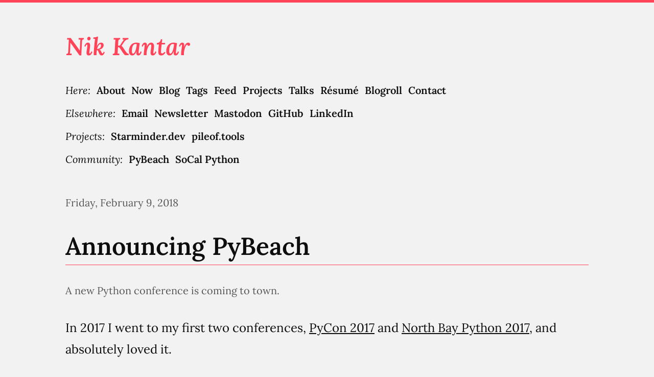

--- FILE ---
content_type: text/html; charset=utf-8
request_url: https://nkantar.com/blog/2018/02/announcing-pybeach/
body_size: 2116
content:
<!doctype html><html lang="en"><head><meta charset="utf-8"><meta name="viewport" content="width=device-width"><title>Announcing PyBeach | Blog | Nik Kantar</title><meta name="description" content="A new Python conference is coming to town."><link rel="alternate" type="application/atom+xml" title="Atom feed" href="https://nkantar.com/blog/feed"><meta property="og:title" content="Announcing PyBeach | Blog | Nik Kantar"><meta property="og:type" content="article"><meta property="og:url" content="https://nkantar.com/blog/2018/02/announcing-pybeach/"><meta property="og:description" content="A new Python conference is coming to town."><meta property="og:image" content="https://nkantar.com/static/media/2018/02/beach-sunset.jpg"><meta property="og:image:width" content="600"><meta property="og:image:height" content="315"><meta name="twitter:card" content="summary"><link href="https://nkantar.social/@nik" rel="me"><link rel="shortcut icon" href="/static/images/favicon.gif"><link rel="apple-touch-icon" href="/static/images/favicon144.gif"><link rel="stylesheet" type="text/css" href="/static/style.css"><script src="/static/js/script.js"></script><script defer data-api="/api/event" data-domain="nkantar.com" src="/js/script.js"></script></head><body><div class="wrapper"><div class="header"><h1 class="title"><a href="/" title="Nik Kantar">Nik Kantar</a></h1><div class="nav"><div class="row"><em><span>Here:</span></em> <a href="/about" title="About">About</a> <a href="/now" title="Now">Now</a> <a href="/blog" title="Blog">Blog</a> <a href="/blog/tags" title="Tags">Tags</a> <a href="/blog/feed" title="Feed">Feed</a> <a href="/projects" title="Projects">Projects</a> <a href="/talks" title="Talks">Talks</a> <a href="/resume" title="Résumé">Résumé</a> <a href="/blogroll" title="Blogroll">Blogroll</a> <a href="/contact" title="Contact">Contact</a></div><div class="row"><em><span>Elsewhere:</span></em> <a href="mailto:nik@nkantar.com" title="Email">Email</a> <a href="/newsletter" title="Newsletter">Newsletter</a> <a href="https://nkantar.social/@nik" title="Nik Kantar (@nik@nkantar.social) - Mastodon">Mastodon</a> <a href="https://github.com/nkantar" title="nkantar on GitHub">GitHub</a> <a href="https://www.linkedin.com/in/nkantar" title="Nik Kantar on LinkedIn">LinkedIn</a></div><div class="row"><em><span>Projects:</span></em> <a href="https://starminder.dev" title="☆ Starminder ☆">Starminder.dev</a> <a href="https://pileof.tools/" title="pileof.tools | Nik’s stuff">pileof.tools</a></div><div class="row"><em><span>Community:</span></em> <a href="https://pybeach.org/" title="PyBeach">PyBeach</a> <a href="https://socalpython.org/" title="SoCal Python">SoCal Python</a></div></div></div><div class="post_timestamp">Friday, February 9, 2018</div><h1>Announcing PyBeach</h1><div class="post_subtitle">A new Python conference is coming to town.</div><p>In 2017 I went to my first two conferences, <a href="https://us.pycon.org/2017/" title="PyCon 2017">PyCon 2017</a> and <a href="https://2017.northbaypython.org/" title="North Bay Python 2017">North Bay Python 2017</a>, and absolutely loved it.</p>
<p><em>PyCon</em> was a huge (inter)national event with a stunning number of people from the fantastic Python community, a real tour de force. I spent the vast majority of my time on the hallway track (socializing with other attendees in the hallways), attending only the keynotes and a few other talks.</p>
<p><em>North Bay Python</em> was a small regional conference about a tenth of the size, much more intimate. Most attendees watched all the talks of the single track, with socializing happening during breaks, at meals, and before and after the conference days themselves.</p>
<p>Both conferences were amazing, and left me overjoyed to be part of this amazing community. However, <em>North Bay Python</em> did more than that—it inspired me to organize one.</p>
<p>And so, before I was even back home, the idea of <a href="https://pybeach.org" title="PyBeach"><em><strong>PyBeach</strong></em></a> was born.</p>
<p><em>PyBeach</em> is (going to be) an annual Python conference in Los Angeles, California, with the inaugural event slated for spring of 2019. It's meant to be a small regional conference, much like North Bay Python, with a focus on diversity of both topics and attendees.</p>
<p>It's also very much a work in progress. If you'd like to get involved, you can invite yourself to the <a href="https://pybeach-slack-invite.herokuapp.com/" title="PyBeach Slack invite">Slack team</a> and your help will be more than welcome.</p>
<p>If you'd just like to keep up with news and announcements, you should subscribe to the <a href="https://tinyletter.com/PyBeach" title="PyBeach Announcements">newsletter</a> and follow us on <a href="https://twitter.com/PyBeachLA" title="@PyBeachLA">Twitter</a>.</p>
<p>I'll see you there! ;)</p>
<hr><div>Tags: <a href="/blog/tags/conferences" title="Tag: conferences | Blog | Nik Kantar">conferences</a></div><hr><p><em>Thanks for reading! You can keep up with my writing via the <a href="/feed" title="Feed">feed</a> or <a href="/newsletter" title="Newsletter">newsletter</a>, or you can get in touch via <a href="mailto:nik@nkantar.com" title="Email">email</a> or <a href="https://nkantar.social/@nik" title="Nik Kantar (@nik@nkantar.social) - nkantar.social">Mastodon</a>.</em></p><hr><div class="older_newer older">Older:<br><a href="/blog/2018/01/goals-for-2017-in-review/">Goals for 2017 in Review</a></div><div class="older_newer newer">Newer:<br><a href="/blog/2018/02/goals-for-2018/">Goals for 2018</a></div><div style="clear: both;"></div><div class="footer"><small><span><a href="http://creativecommons.org/licenses/by/4.0/" title="Attribution 4.0 International (CC BY 4.0)">Some rights reserved.</a></span> <span>Made (mostly) in California.</span><br><em>Every machine is smoke machine if you operate it wrong enough.</em></small></div></div></body></html>

--- FILE ---
content_type: text/css; charset=utf-8
request_url: https://nkantar.com/static/style.css
body_size: 3850
content:
/*! normalize.css v6.0.0 | MIT License | github.com/necolas/normalize.css */
/* Document
   ========================================================================== */
/**
 * 1. Correct the line height in all browsers.
 * 2. Prevent adjustments of font size after orientation changes in
 *    IE on Windows Phone and in iOS.
 */
html {
  line-height: 1.15;
  /* 1 */
  -ms-text-size-adjust: 100%;
  /* 2 */
  -webkit-text-size-adjust: 100%;
  /* 2 */ }

/* Sections
   ========================================================================== */
/**
 * Add the correct display in IE 9-.
 */
article,
aside,
footer,
header,
nav,
section {
  display: block; }

/**
 * Correct the font size and margin on `h1` elements within `section` and
 * `article` contexts in Chrome, Firefox, and Safari.
 */
h1 {
  font-size: 2em;
  margin: 0.67em 0; }

/* Grouping content
   ========================================================================== */
/**
 * Add the correct display in IE 9-.
 * 1. Add the correct display in IE.
 */
figcaption,
figure,
main {
  /* 1 */
  display: block; }

/**
 * Add the correct margin in IE 8.
 */
figure {
  margin: 1em 40px; }

/**
 * 1. Add the correct box sizing in Firefox.
 * 2. Show the overflow in Edge and IE.
 */
hr {
  box-sizing: content-box;
  /* 1 */
  height: 0;
  /* 1 */
  overflow: visible;
  /* 2 */ }

/**
 * 1. Correct the inheritance and scaling of font size in all browsers.
 * 2. Correct the odd `em` font sizing in all browsers.
 */
pre {
  font-family: monospace, monospace;
  /* 1 */
  font-size: 1em;
  /* 2 */ }

/* Text-level semantics
   ========================================================================== */
/**
 * 1. Remove the gray background on active links in IE 10.
 * 2. Remove gaps in links underline in iOS 8+ and Safari 8+.
 */
a {
  background-color: transparent;
  /* 1 */
  -webkit-text-decoration-skip: objects;
  /* 2 */ }

/**
 * 1. Remove the bottom border in Chrome 57- and Firefox 39-.
 * 2. Add the correct text decoration in Chrome, Edge, IE, Opera, and Safari.
 */
abbr[title] {
  border-bottom: none;
  /* 1 */
  text-decoration: underline;
  /* 2 */
  text-decoration: underline dotted;
  /* 2 */ }

/**
 * Prevent the duplicate application of `bolder` by the next rule in Safari 6.
 */
b,
strong {
  font-weight: inherit; }

/**
 * Add the correct font weight in Chrome, Edge, and Safari.
 */
b,
strong {
  font-weight: bolder; }

/**
 * 1. Correct the inheritance and scaling of font size in all browsers.
 * 2. Correct the odd `em` font sizing in all browsers.
 */
code,
kbd,
samp {
  font-family: monospace, monospace;
  /* 1 */
  font-size: 1em;
  /* 2 */ }

/**
 * Add the correct font style in Android 4.3-.
 */
dfn {
  font-style: italic; }

/**
 * Add the correct background and color in IE 9-.
 */
mark {
  background-color: #ff0;
  color: #000; }

/**
 * Add the correct font size in all browsers.
 */
small {
  font-size: 80%; }

/**
 * Prevent `sub` and `sup` elements from affecting the line height in
 * all browsers.
 */
sub,
sup {
  font-size: 75%;
  line-height: 0;
  position: relative;
  vertical-align: baseline; }

sub {
  bottom: -0.25em; }

sup {
  top: -0.5em; }

/* Embedded content
   ========================================================================== */
/**
 * Add the correct display in IE 9-.
 */
audio,
video {
  display: inline-block; }

/**
 * Add the correct display in iOS 4-7.
 */
audio:not([controls]) {
  display: none;
  height: 0; }

/**
 * Remove the border on images inside links in IE 10-.
 */
img {
  border-style: none; }

/**
 * Hide the overflow in IE.
 */
svg:not(:root) {
  overflow: hidden; }

/* Forms
   ========================================================================== */
/**
 * Remove the margin in Firefox and Safari.
 */
button,
input,
optgroup,
select,
textarea {
  margin: 0; }

/**
 * Show the overflow in IE.
 * 1. Show the overflow in Edge.
 */
button,
input {
  /* 1 */
  overflow: visible; }

/**
 * Remove the inheritance of text transform in Edge, Firefox, and IE.
 * 1. Remove the inheritance of text transform in Firefox.
 */
button,
select {
  /* 1 */
  text-transform: none; }

/**
 * 1. Prevent a WebKit bug where (2) destroys native `audio` and `video`
 *    controls in Android 4.
 * 2. Correct the inability to style clickable types in iOS and Safari.
 */
button,
html [type="button"],
[type="reset"],
[type="submit"] {
  -webkit-appearance: button;
  /* 2 */ }

/**
 * Remove the inner border and padding in Firefox.
 */
button::-moz-focus-inner,
[type="button"]::-moz-focus-inner,
[type="reset"]::-moz-focus-inner,
[type="submit"]::-moz-focus-inner {
  border-style: none;
  padding: 0; }

/**
 * Restore the focus styles unset by the previous rule.
 */
button:-moz-focusring,
[type="button"]:-moz-focusring,
[type="reset"]:-moz-focusring,
[type="submit"]:-moz-focusring {
  outline: 1px dotted ButtonText; }

/**
 * 1. Correct the text wrapping in Edge and IE.
 * 2. Correct the color inheritance from `fieldset` elements in IE.
 * 3. Remove the padding so developers are not caught out when they zero out
 *    `fieldset` elements in all browsers.
 */
legend {
  box-sizing: border-box;
  /* 1 */
  color: inherit;
  /* 2 */
  display: table;
  /* 1 */
  max-width: 100%;
  /* 1 */
  padding: 0;
  /* 3 */
  white-space: normal;
  /* 1 */ }

/**
 * 1. Add the correct display in IE 9-.
 * 2. Add the correct vertical alignment in Chrome, Firefox, and Opera.
 */
progress {
  display: inline-block;
  /* 1 */
  vertical-align: baseline;
  /* 2 */ }

/**
 * Remove the default vertical scrollbar in IE.
 */
textarea {
  overflow: auto; }

/**
 * 1. Add the correct box sizing in IE 10-.
 * 2. Remove the padding in IE 10-.
 */
[type="checkbox"],
[type="radio"] {
  box-sizing: border-box;
  /* 1 */
  padding: 0;
  /* 2 */ }

/**
 * Correct the cursor style of increment and decrement buttons in Chrome.
 */
[type="number"]::-webkit-inner-spin-button,
[type="number"]::-webkit-outer-spin-button {
  height: auto; }

/**
 * 1. Correct the odd appearance in Chrome and Safari.
 * 2. Correct the outline style in Safari.
 */
[type="search"] {
  -webkit-appearance: textfield;
  /* 1 */
  outline-offset: -2px;
  /* 2 */ }

/**
 * Remove the inner padding and cancel buttons in Chrome and Safari on macOS.
 */
[type="search"]::-webkit-search-cancel-button,
[type="search"]::-webkit-search-decoration {
  -webkit-appearance: none; }

/**
 * 1. Correct the inability to style clickable types in iOS and Safari.
 * 2. Change font properties to `inherit` in Safari.
 */
::-webkit-file-upload-button {
  -webkit-appearance: button;
  /* 1 */
  font: inherit;
  /* 2 */ }

/* Interactive
   ========================================================================== */
/*
 * Add the correct display in IE 9-.
 * 1. Add the correct display in Edge, IE, and Firefox.
 */
details,
menu {
  display: block; }

/*
 * Add the correct display in all browsers.
 */
summary {
  display: list-item; }

/* Scripting
   ========================================================================== */
/**
 * Add the correct display in IE 9-.
 */
canvas {
  display: inline-block; }

/**
 * Add the correct display in IE.
 */
template {
  display: none; }

/* Hidden
   ========================================================================== */
/**
 * Add the correct display in IE 10-.
 */
[hidden] {
  display: none; }

/* Source: https://github.com/richleland/pygments-css/blob/master/bw.css */
.highlight .hll {
  background-color: #F7F7F7; }

.highlight {
  background: #F7F7F7; }

/* .highlight .hll { background-color: #ffffcc } */
/* .highlight  { background: #ffffff; } */
.highlight .c {
  font-style: italic; }

/* Comment */
.highlight .err {
  border: 1px solid #FF0000; }

/* Error */
.highlight .k {
  font-weight: bold; }

/* Keyword */
.highlight .ch {
  font-style: italic; }

/* Comment.Hashbang */
.highlight .cm {
  font-style: italic; }

/* Comment.Multiline */
.highlight .cpf {
  font-style: italic; }

/* Comment.PreprocFile */
.highlight .c1 {
  font-style: italic; }

/* Comment.Single */
.highlight .cs {
  font-style: italic; }

/* Comment.Special */
.highlight .ge {
  font-style: italic; }

/* Generic.Emph */
.highlight .gh {
  font-weight: bold; }

/* Generic.Heading */
.highlight .gp {
  font-weight: bold; }

/* Generic.Prompt */
.highlight .gs {
  font-weight: bold; }

/* Generic.Strong */
.highlight .gu {
  font-weight: bold; }

/* Generic.Subheading */
.highlight .kc {
  font-weight: bold; }

/* Keyword.Constant */
.highlight .kd {
  font-weight: bold; }

/* Keyword.Declaration */
.highlight .kn {
  font-weight: bold; }

/* Keyword.Namespace */
.highlight .kr {
  font-weight: bold; }

/* Keyword.Reserved */
.highlight .s {
  font-style: italic; }

/* Literal.String */
.highlight .nc {
  font-weight: bold; }

/* Name.Class */
.highlight .ni {
  font-weight: bold; }

/* Name.Entity */
.highlight .ne {
  font-weight: bold; }

/* Name.Exception */
.highlight .nn {
  font-weight: bold; }

/* Name.Namespace */
.highlight .nt {
  font-weight: bold; }

/* Name.Tag */
.highlight .ow {
  font-weight: bold; }

/* Operator.Word */
.highlight .sa {
  font-style: italic; }

/* Literal.String.Affix */
.highlight .sb {
  font-style: italic; }

/* Literal.String.Backtick */
.highlight .sc {
  font-style: italic; }

/* Literal.String.Char */
.highlight .dl {
  font-style: italic; }

/* Literal.String.Delimiter */
.highlight .sd {
  font-style: italic; }

/* Literal.String.Doc */
.highlight .s2 {
  font-style: italic; }

/* Literal.String.Double */
.highlight .se {
  font-weight: bold;
  font-style: italic; }

/* Literal.String.Escape */
.highlight .sh {
  font-style: italic; }

/* Literal.String.Heredoc */
.highlight .si {
  font-weight: bold;
  font-style: italic; }

/* Literal.String.Interpol */
.highlight .sx {
  font-style: italic; }

/* Literal.String.Other */
.highlight .sr {
  font-style: italic; }

/* Literal.String.Regex */
.highlight .s1 {
  font-style: italic; }

/* Literal.String.Single */
.highlight .ss {
  font-style: italic; }

/* Literal.String.Symbol */
/* lora-regular - latin_latin-ext */
@font-face {
  font-display: swap;
  /* Check https://developer.mozilla.org/en-US/docs/Web/CSS/@font-face/font-display for other options. */
  font-family: 'Lora';
  font-style: normal;
  font-weight: 400;
  src: url("/static/fonts/lora-v35-latin_latin-ext-regular.woff2") format("woff2");
  /* Chrome 36+, Opera 23+, Firefox 39+, Safari 12+, iOS 10+ */ }

/* lora-italic - latin_latin-ext */
@font-face {
  font-display: swap;
  /* Check https://developer.mozilla.org/en-US/docs/Web/CSS/@font-face/font-display for other options. */
  font-family: 'Lora';
  font-style: italic;
  font-weight: 400;
  src: url("/static/fonts/lora-v35-latin_latin-ext-italic.woff2") format("woff2");
  /* Chrome 36+, Opera 23+, Firefox 39+, Safari 12+, iOS 10+ */ }

/* lora-600 - latin_latin-ext */
@font-face {
  font-display: swap;
  /* Check https://developer.mozilla.org/en-US/docs/Web/CSS/@font-face/font-display for other options. */
  font-family: 'Lora';
  font-style: normal;
  font-weight: 600;
  src: url("/static/fonts/lora-v35-latin_latin-ext-600.woff2") format("woff2");
  /* Chrome 36+, Opera 23+, Firefox 39+, Safari 12+, iOS 10+ */ }

/* lora-600italic - latin_latin-ext */
@font-face {
  font-display: swap;
  /* Check https://developer.mozilla.org/en-US/docs/Web/CSS/@font-face/font-display for other options. */
  font-family: 'Lora';
  font-style: italic;
  font-weight: 600;
  src: url("/static/fonts/lora-v35-latin_latin-ext-600italic.woff2") format("woff2");
  /* Chrome 36+, Opera 23+, Firefox 39+, Safari 12+, iOS 10+ */ }

/* inconsolata-regular - latin_latin-ext */
@font-face {
  font-display: swap;
  /* Check https://developer.mozilla.org/en-US/docs/Web/CSS/@font-face/font-display for other options. */
  font-family: 'Inconsolata';
  font-style: normal;
  font-weight: 400;
  src: url("/static/fonts/inconsolata-v32-latin_latin-ext-regular.woff2") format("woff2");
  /* Chrome 36+, Opera 23+, Firefox 39+, Safari 12+, iOS 10+ */ }

.orange-bg {
  background: #ff7300;
  color: #fff; }

.violet-bg {
  background: #9900ea;
  color: #fff; }

.yellow-bg {
  background: #ffe600;
  color: inherit; }

.red-bg {
  background: #ea0000;
  color: #fff; }

img {
  max-width: 100%; }

img,
video {
  display: block;
  margin: 0 auto;
  max-width: 100%; }

a {
  color: #0D0D0D;
  text-decoration: underline; }
  a:hover, a:active {
    background: #FF445A;
    color: #F2F2F2; }
    a:hover code, a:active code {
      border: 1px solid #FF445A;
      background: inherit;
      color: inherit; }

h1 {
  font-size: 3rem;
  line-height: 1.5;
  font-weight: 600;
  border-bottom: 1px solid #FF445A; }

h2 small,
h3 small {
  font-weight: normal;
  color: #595959; }

blockquote {
  font-style: italic;
  margin-right: 0;
  margin-left: 0;
  padding-left: 1.5em;
  border-left: 1px dotted #595959; }

hr {
  height: 1px;
  border: none;
  background-color: #595959; }

small {
  line-height: 1.75; }

::selection {
  background: rgba(255, 68, 90, 0.25); }

body {
  margin: 0;
  padding: 0;
  background: #F2F2F2;
  border-top: 5px solid #FF445A;
  font-size: 24px;
  line-height: 1.75;
  font-family: "Lora", serif;
  font-weight: 400;
  text-align: center;
  color: #0D0D0D; }

.wrapper {
  width: 90%;
  max-width: 1024px;
  margin: 50px auto;
  text-align: left; }

code,
pre {
  border: 1px dashed #595959;
  padding: 2px 5px;
  background: #F7F7F7; }

pre code {
  border: none;
  padding: 0;
  line-height: 1.75; }

pre {
  font-size: 1.15rem;
  padding: 20px 25px;
  overflow: auto; }

code,
.highlight {
  font-family: "Inconsolata", monospace;
  font-size: 0.95em;
  word-wrap: anywhere; }
  code *,
  .highlight * {
    line-height: 1.5; }
  code .lineno,
  .highlight .lineno {
    color: #595959;
    margin-right: 10px; }

.header {
  margin: 0 0 50px; }
  .header h1 {
    border: none;
    font-style: italic; }
    .header h1 a {
      color: #FF445A; }
      .header h1 a::selection {
        color: #0D0D0D; }
      .header h1 a:hover, .header h1 a:active {
        color: #F2F2F2; }
  .header a {
    text-decoration: none; }
  .header .nav {
    margin: 15px 0;
    font-size: 1.25rem; }
    .header .nav .row {
      margin: 10px 0; }
      .header .nav .row span {
        display: inline-block;
        margin-right: .7ex; }
      .header .nav .row a {
        font-weight: 600;
        margin: 0 0.7ex 0 0; }
        .header .nav .row a:last-child {
          margin-right: 0; }
        .header .nav .row a.inverse {
          padding: 3px 5px;
          /* color: $white; */
          /* background: $orange; */ }
          .header .nav .row a.inverse:hover, .header .nav .row a.inverse:active {
            /* background: $gray-3; */ }

.footer {
  margin: 50px 0 0;
  padding: 20px 0 0;
  border-top: 1px solid #FF445A;
  color: #595959; }
  .footer span {
    display: inline-block; }
  .footer a {
    color: #595959;
    text-decoration: underline; }
    .footer a:hover, .footer a:active {
      color: #F2F2F2; }

.content {
  text-align: left; }

.post_timestamp,
.post_subtitle {
  font-size: 1.25rem;
  color: #595959; }

.post_subtitle {
  margin-bottom: 35px; }

.post_status {
  margin: 15px auto;
  padding: 10px;
  background: #FF445A;
  color: #F2F2F2;
  font-weight: 400; }

.post_listing {
  display: block;
  margin: 25px 0;
  text-decoration: none; }
  .post_listing .post_title {
    text-decoration: none; }
    .post_listing .post_title span {
      text-decoration: underline; }
  .post_listing .post_timestamp,
  .post_listing .post_subtitle {
    text-decoration: none;
    margin-bottom: 0; }

.caption {
  display: block;
  width: 100%;
  text-align: center; }

.top_bar {
  padding: 10px 5px;
  /* background: $black; */
  /* border-bottom: 5px solid $orange; */
  /* color: $white; */ }
  .top_bar a {
    /* color: $orange; */ }

.older_newer {
  width: 48%;
  display: inline-block;
  font-size: 1.25rem; }
  .older_newer.newer {
    float: right;
    text-align: right; }

.tumbeast {
  margin: 0 auto 0 0;
  max-width: 250px; }

@media (max-width: 1024px) {
  h1 {
    font-size: 2rem; }
  body {
    font-size: 18px; }
  pre {
    font-size: 1rem; }
  .header .nav {
    font-size: 1rem; }
  .post_timestamp,
  .post_subtitle {
    font-size: .9rem; }
  .older_newer {
    font-size: .9rem; } }


--- FILE ---
content_type: text/javascript; charset=utf-8
request_url: https://nkantar.com/static/js/script.js
body_size: 923
content:
const isYouTubeURL = function (text) {
  let url = text;

  // strip protocol
  if (url.startsWith("http")) {
    url = url.split("\/\/").at(1);
  }

  // strip www prefix
  if (url.startsWith("www\.")) {
    url = url.split("www\.").at(1);
  }

  // only allow two known domains
  return (url.startsWith("youtube\.com\/") || url.startsWith("youtu\.be\/"));
};


const calculateEmbedDimensions = function () {
  // sensible based on current stylesheet
  const maxWidth = 1024;
  // maps to around 576
  const ratio = 1.78;

  // dimensions are based on main wrapper that holds everything
  const wrapper = document.getElementsByClassName("wrapper")[0];

  // width is either wrapper or max
  const width = Math.min(wrapper.offsetWidth, maxWidth);
  // height is always proportionate
  const height = width / ratio;

  return [width, height];
};


const generateEmbed = function (id) {
  // separated out for visibility
  const allowValues = [
    "accelerometer",
    "autoplay",
    "clipboard-write",
    "encrypted-media",
    "gyroscope",
    "picture-in-picture",
    "web-share",
  ]

  // calculate sensible iframe dimensions
  const [width, height] = calculateEmbedDimensions();

  // iframe properties don’t change
  let iframe = document.createElement("iframe");
  iframe.setAttribute("style", "display: block; margin: auto; max-width: 100%;");
  iframe.setAttribute("width", width);
  iframe.setAttribute("height", height);
  iframe.setAttribute("src", `https://www.youtube.com/embed/${id}`);
  iframe.setAttribute("title", "YouTube video player");
  iframe.setAttribute("frameborder", "0");
  iframe.setAttribute("allow", allowValues.join("; "));
  iframe.setAttribute("referrerpolicy", "strict-origin-when-cross-origin");
  iframe.setAttribute("allowfullscreen", "");
  return iframe;
};


const revealEmbed = function (event) {
  // prevent following link to YouTube page
  event.preventDefault();

  const anchor = event.target.parentElement;
  anchor.insertAdjacentElement(
    "afterend",
    // parsing assumes nothing other than video ID
    generateEmbed(anchor.href.split("=").at(-1))
  );
  anchor.remove()
};


window.onload = (event) => {
  // iterate through images since there way fewer than links
  for (image of document.getElementsByTagName("img")) {
    if (
      // we only care about images inside anchor tags...
      (image.parentElement.tagName === "A")
      // ...with URLS specific to YouTube
      && isYouTubeURL(image.parentElement.href)
    ) {
      image.addEventListener("click", revealEmbed);
    }
  }
};
